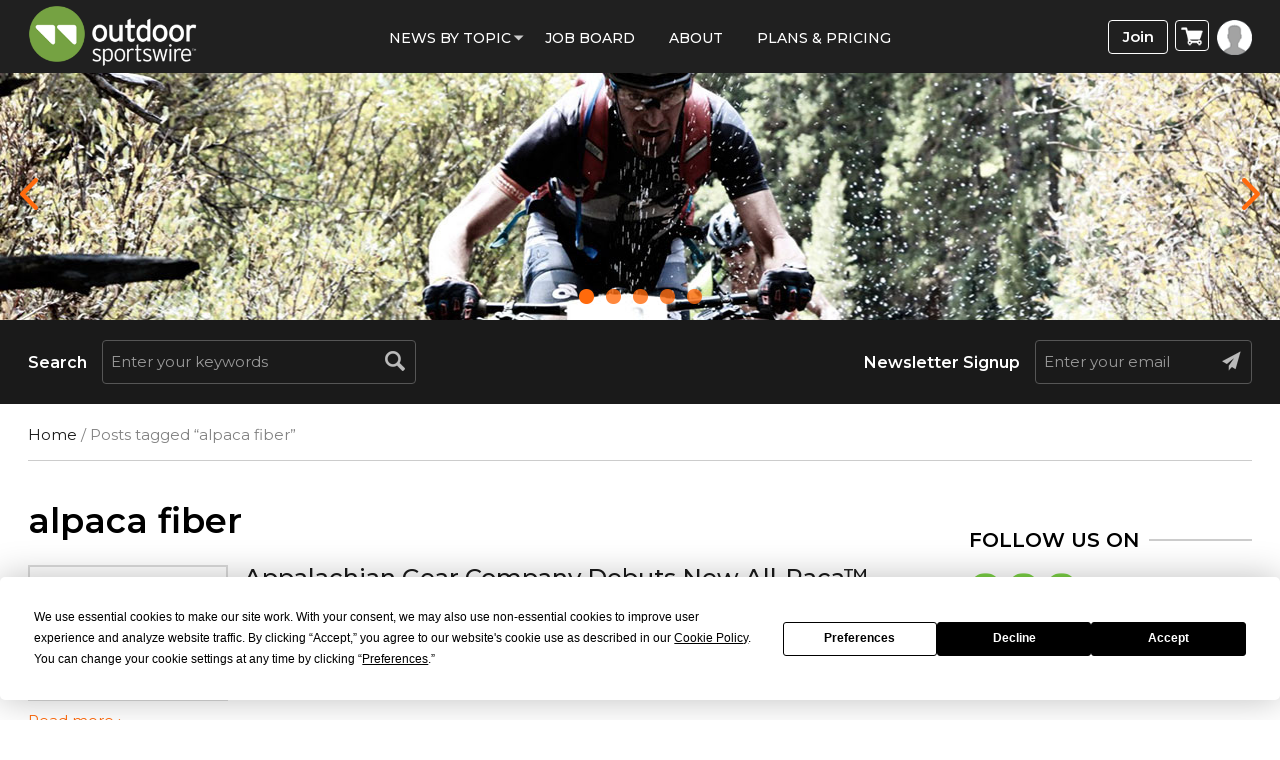

--- FILE ---
content_type: text/html; charset=UTF-8
request_url: https://www.outdoorsportswire.com/tag/alpaca-fiber/
body_size: 61521
content:
<!doctype html>
<html lang="en-US">
<head><meta http-equiv="Content-Type" content="text/html; charset=utf-8">
<meta name="viewport" content="width=device-width, initial-scale=1.0">
<title>alpaca fiber Archives - Outdoor Sportswire</title>
<link rel="icon" href="https://www.outdoorsportswire.com/wp-content/uploads/2022/08/osw_icon.png" type="image/x-icon">
<!-- Google Tag Manager -->

<!-- End Google Tag Manager -->
<meta name='robots' content='index, follow, max-image-preview:large, max-snippet:-1, max-video-preview:-1' />

	<!-- This site is optimized with the Yoast SEO plugin v25.9 - https://yoast.com/wordpress/plugins/seo/ -->
	<link rel="canonical" href="https://www.outdoorsportswire.com/tag/alpaca-fiber/" />
	<meta property="og:locale" content="en_US" />
	<meta property="og:type" content="article" />
	<meta property="og:title" content="alpaca fiber Archives - Outdoor Sportswire" />
	<meta property="og:url" content="https://www.outdoorsportswire.com/tag/alpaca-fiber/" />
	<meta property="og:site_name" content="Outdoor Sportswire" />
	<meta name="twitter:card" content="summary_large_image" />
	<script type="application/ld+json" class="yoast-schema-graph">{"@context":"https://schema.org","@graph":[{"@type":"CollectionPage","@id":"https://www.outdoorsportswire.com/tag/alpaca-fiber/","url":"https://www.outdoorsportswire.com/tag/alpaca-fiber/","name":"alpaca fiber Archives - Outdoor Sportswire","isPartOf":{"@id":"https://www.outdoorsportswire.com/#website"},"primaryImageOfPage":{"@id":"https://www.outdoorsportswire.com/tag/alpaca-fiber/#primaryimage"},"image":{"@id":"https://www.outdoorsportswire.com/tag/alpaca-fiber/#primaryimage"},"thumbnailUrl":"https://www.outdoorsportswire.com/wp-content/uploads/2020/01/All-Paca-Sleeping-Bag-Liner_resized.jpg","breadcrumb":{"@id":"https://www.outdoorsportswire.com/tag/alpaca-fiber/#breadcrumb"},"inLanguage":"en-US"},{"@type":"ImageObject","inLanguage":"en-US","@id":"https://www.outdoorsportswire.com/tag/alpaca-fiber/#primaryimage","url":"https://www.outdoorsportswire.com/wp-content/uploads/2020/01/All-Paca-Sleeping-Bag-Liner_resized.jpg","contentUrl":"https://www.outdoorsportswire.com/wp-content/uploads/2020/01/All-Paca-Sleeping-Bag-Liner_resized.jpg","width":1500,"height":1999},{"@type":"BreadcrumbList","@id":"https://www.outdoorsportswire.com/tag/alpaca-fiber/#breadcrumb","itemListElement":[{"@type":"ListItem","position":1,"name":"Home","item":"https://www.outdoorsportswire.com/"},{"@type":"ListItem","position":2,"name":"alpaca fiber"}]},{"@type":"WebSite","@id":"https://www.outdoorsportswire.com/#website","url":"https://www.outdoorsportswire.com/","name":"Outdoor Sportswire","description":"The most popular source for business news in the outdoor sports industry","publisher":{"@id":"https://www.outdoorsportswire.com/#organization"},"potentialAction":[{"@type":"SearchAction","target":{"@type":"EntryPoint","urlTemplate":"https://www.outdoorsportswire.com/?s={search_term_string}"},"query-input":{"@type":"PropertyValueSpecification","valueRequired":true,"valueName":"search_term_string"}}],"inLanguage":"en-US"},{"@type":"Organization","@id":"https://www.outdoorsportswire.com/#organization","name":"Outdoor Sportswire","url":"https://www.outdoorsportswire.com/","logo":{"@type":"ImageObject","inLanguage":"en-US","@id":"https://www.outdoorsportswire.com/#/schema/logo/image/","url":"https://www.outdoorsportswire.com/wp-content/uploads/2022/08/logo-1.png","contentUrl":"https://www.outdoorsportswire.com/wp-content/uploads/2022/08/logo-1.png","width":350,"height":104,"caption":"Outdoor Sportswire"},"image":{"@id":"https://www.outdoorsportswire.com/#/schema/logo/image/"}}]}</script>
	<!-- / Yoast SEO plugin. -->


<link rel='dns-prefetch' href='//www.googletagmanager.com' />
<link rel='dns-prefetch' href='//widgetlogic.org' />
<link rel='dns-prefetch' href='//code.jquery.com' />
<link rel='dns-prefetch' href='//fonts.googleapis.com' />
<link rel='preconnect' href='https://fonts.gstatic.com' crossorigin />
<link rel="alternate" type="application/rss+xml" title="Outdoor Sportswire &raquo; alpaca fiber Tag Feed" href="https://www.outdoorsportswire.com/tag/alpaca-fiber/feed/" />
<style type="text/css" media="all">@font-face{font-family:'Abel';font-display:block;font-style:normal;font-weight:400;font-display:swap;src:url(https://fonts.gstatic.com/s/abel/v18/MwQ5bhbm2POE2V9BPbh5uGM.woff2) format('woff2');unicode-range:U+0000-00FF,U+0131,U+0152-0153,U+02BB-02BC,U+02C6,U+02DA,U+02DC,U+0304,U+0308,U+0329,U+2000-206F,U+20AC,U+2122,U+2191,U+2193,U+2212,U+2215,U+FEFF,U+FFFD}</style>
<style id='wp-img-auto-sizes-contain-inline-css' type='text/css'>
img:is([sizes=auto i],[sizes^="auto," i]){contain-intrinsic-size:3000px 1500px}
/*# sourceURL=wp-img-auto-sizes-contain-inline-css */
</style>
<style id='classic-theme-styles-inline-css' type='text/css'>
/*! This file is auto-generated */
.wp-block-button__link{color:#fff;background-color:#32373c;border-radius:9999px;box-shadow:none;text-decoration:none;padding:calc(.667em + 2px) calc(1.333em + 2px);font-size:1.125em}.wp-block-file__button{background:#32373c;color:#fff;text-decoration:none}
/*# sourceURL=/wp-includes/css/classic-themes.min.css */
</style>
<style id='woocommerce-inline-inline-css' type='text/css'>
.woocommerce form .form-row .required { visibility: visible; }
/*# sourceURL=woocommerce-inline-inline-css */
</style>
<link rel='stylesheet' id='wpo_min-header-0-css' href='https://www.outdoorsportswire.com/wp-content/cache/wpo-minify/1764781210/assets/wpo-minify-header-27bf3a35.min.css' type='text/css' media='all' />
<link rel='stylesheet' id='wpo_min-header-1-css' href='https://www.outdoorsportswire.com/wp-content/cache/wpo-minify/1764781210/assets/wpo-minify-header-eec21414.min.css' type='text/css' media='only screen and (max-width: 768px)' />
<link rel='stylesheet' id='wpo_min-header-2-css' href='https://www.outdoorsportswire.com/wp-content/cache/wpo-minify/1764781210/assets/wpo-minify-header-d47f2be1.min.css' type='text/css' media='all' />
<link rel='stylesheet' id='jquery-ui-css' href='//code.jquery.com/ui/1.13.3/themes/smoothness/jquery-ui.min.css' type='text/css' media='all' />
<link rel='stylesheet' id='wpo_min-header-4-css' href='https://www.outdoorsportswire.com/wp-content/cache/wpo-minify/1764781210/assets/wpo-minify-header-ba595ad4.min.css' type='text/css' media='all' />
<script type="text/javascript" id="woocommerce-google-analytics-integration-gtag-js-after">
/* <![CDATA[ */
/* Google Analytics for WooCommerce (gtag.js) */
					window.dataLayer = window.dataLayer || [];
					function gtag(){dataLayer.push(arguments);}
					// Set up default consent state.
					for ( const mode of [{"analytics_storage":"denied","ad_storage":"denied","ad_user_data":"denied","ad_personalization":"denied","region":["AT","BE","BG","HR","CY","CZ","DK","EE","FI","FR","DE","GR","HU","IS","IE","IT","LV","LI","LT","LU","MT","NL","NO","PL","PT","RO","SK","SI","ES","SE","GB","CH"]}] || [] ) {
						gtag( "consent", "default", { "wait_for_update": 500, ...mode } );
					}
					gtag("js", new Date());
					gtag("set", "developer_id.dOGY3NW", true);
					gtag("config", "UA-66438756-1", {"track_404":true,"allow_google_signals":true,"logged_in":false,"linker":{"domains":[],"allow_incoming":false},"custom_map":{"dimension1":"logged_in"}});
//# sourceURL=woocommerce-google-analytics-integration-gtag-js-after
/* ]]> */
</script>
<script type="text/javascript" src="https://www.outdoorsportswire.com/wp-includes/js/jquery/jquery.min.js" id="jquery-core-js"></script>
<script type="text/javascript" src="https://www.outdoorsportswire.com/wp-content/cache/wpo-minify/1764781210/assets/wpo-minify-header-6f9b07c2.min.js" id="wpo_min-header-2-js"></script>
<script type="text/javascript" id="wpo_min-header-3-js-extra">
/* <![CDATA[ */
var wc_add_to_cart_params = {"ajax_url":"/wp-admin/admin-ajax.php","wc_ajax_url":"/?wc-ajax=%%endpoint%%","i18n_view_cart":"View cart","cart_url":"https://www.outdoorsportswire.com/cart/","is_cart":"","cart_redirect_after_add":"yes"};
var woocommerce_params = {"ajax_url":"/wp-admin/admin-ajax.php","wc_ajax_url":"/?wc-ajax=%%endpoint%%","i18n_password_show":"Show password","i18n_password_hide":"Hide password"};
//# sourceURL=wpo_min-header-3-js-extra
/* ]]> */
</script>
<script type="text/javascript" src="https://www.outdoorsportswire.com/wp-content/cache/wpo-minify/1764781210/assets/wpo-minify-header-b1c531ea.min.js" id="wpo_min-header-3-js" defer="defer" data-wp-strategy="defer"></script>
<script type="text/javascript" src="https://www.outdoorsportswire.com/wp-content/cache/wpo-minify/1764781210/assets/wpo-minify-header-7cbd083a.min.js" id="wpo_min-header-4-js"></script>
<script type="text/javascript" id="wpo_min-header-5-js-extra">
/* <![CDATA[ */
var wc_cart_fragments_params = {"ajax_url":"/wp-admin/admin-ajax.php","wc_ajax_url":"/?wc-ajax=%%endpoint%%","cart_hash_key":"wc_cart_hash_c3e98ff0e3e3df8b4f51a18e3c16353f","fragment_name":"wc_fragments_c3e98ff0e3e3df8b4f51a18e3c16353f","request_timeout":"5000"};
//# sourceURL=wpo_min-header-5-js-extra
/* ]]> */
</script>
<script type="text/javascript" src="https://www.outdoorsportswire.com/wp-content/cache/wpo-minify/1764781210/assets/wpo-minify-header-005f1949.min.js" id="wpo_min-header-5-js" defer="defer" data-wp-strategy="defer"></script>
<link rel="https://api.w.org/" href="https://www.outdoorsportswire.com/wp-json/" /><link rel="alternate" title="JSON" type="application/json" href="https://www.outdoorsportswire.com/wp-json/wp/v2/tags/6420" /><link rel="EditURI" type="application/rsd+xml" title="RSD" href="https://www.outdoorsportswire.com/xmlrpc.php?rsd" />
<meta name="generator" content="Redux 4.5.7" />
<!-- This site is using AdRotate v5.15.1 to display their advertisements - https://ajdg.solutions/ -->
<!-- AdRotate CSS -->
<style type="text/css" media="screen">
	.g { margin:0px; padding:0px; overflow:hidden; line-height:1; zoom:1; }
	.g img { height:auto; }
	.g-col { position:relative; float:left; }
	.g-col:first-child { margin-left: 0; }
	.g-col:last-child { margin-right: 0; }
	.g-1 { min-width:0px; max-width:300px; }
	.b-1 { margin:0px; }
	@media only screen and (max-width: 480px) {
		.g-col, .g-dyn, .g-single { width:100%; margin-left:0; margin-right:0; }
	}
</style>
<!-- /AdRotate CSS -->

<!--<script type="text/javascript"> window.$zopim||(function(d,s){var z=$zopim=function(c){ z._.push(c)},$=z.s= d.createElement(s),e=d.getElementsByTagName(s)[0];z.set=function(o){z.set. _.push(o)};z._=[];z.set._=[];$.async=!0;$.setAttribute('charset','utf-8'); $.src='https://v2.zopim.com/?u8PMevG9oY2Fwnbojjat6T04wDQ5bwoM';z.t=+new Date;$. type='text/javascript';e.parentNode.insertBefore($,e)})(document,'script'); </script>--> <!--End of Zendesk Chat Script-->
<script type="text/javascript">(function(d, s, id) { var js, tjs = d.getElementsByTagName(s)[0]; if (d.getElementById(id)) return; js = d.createElement(s); js.id = id; js.src = "https://app.termly.io/embed-policy.min.js"; tjs.parentNode.insertBefore(js, tjs); }(document, 'script', 'termly-jssdk'));</script>
<script>
  (function () {
    var s = document.createElement('script');
    s.type = 'text/javascript';
    s.async = true;
    s.src = 'https://app.termly.io/embed.min.js';
    s.id = '2977172e-a38c-4b39-8412-3a1ab8fbdf33';
    s.setAttribute("data-name", "termly-embed-banner");
    var x = document.getElementsByTagName('script')[0];
    x.parentNode.insertBefore(s, x);
  })();
</script>
<script type="application/ld+json">
{
  "@context": "https://schema.org",
  "@type": "NewsMediaOrganization",
  "name": "Outdoor Sportswire",
  "url": "https://www.outdoorsportswire.com/",
  "logo": "https://www.outdoorsportswire.com/wp-content/uploads/2020/09/logo.png",
  "contactPoint": {
    "@type": "ContactPoint",
    "telephone": "+18588764705",
    "contactType": "Customer Service"
  },
  "sameAs": [
    "https://www.facebook.com/outdoorsportswire/",
    "https://twitter.com/outdrsportswire",
    "https://www.instagram.com/outdoor_sportswire/",
    "https://www.linkedin.com/company/endurance-sportswire"
  ]
}
</script>
<script type="application/ld+json">
{
  "@context": "https://schema.org",
  "@type": "LocalBusiness",
  "name": "Outdoor Sportswire",
  "image": "https://www.outdoorsportswire.com/wp-content/uploads/2020/09/logo.png",
  "@id": "https://www.outdoorsportswire.com/",
  "url": "https://www.outdoorsportswire.com/",
  "telephone": "+18588764705",
  "priceRange": "$",
  "address": {
    "@type": "PostalAddress",
    "streetAddress": "4010 Sorrento Valley Blvd, Suite 400",
    "addressLocality": "San Diego",
    "addressRegion": "CA",
    "postalCode": "92121",
    "addressCountry": "US"
  },
  "geo": {
    "@type": "GeoCoordinates",
    "latitude": 32.9037139,
    "longitude": -117.219475
  },
  "openingHoursSpecification": {
    "@type": "OpeningHoursSpecification",
    "dayOfWeek": [
      "Monday",
      "Tuesday",
      "Wednesday",
      "Thursday",
      "Friday",
      "Saturday",
      "Sunday"
    ],
    "opens": "00:00",
    "closes": "23:59"
  } 
}
</script>
<script type="application/ld+json">
{
  "@context": "https://schema.org/",
  "@type": "WebSite",
  "name": "Outdoor Sportswire",
  "url": "https://www.outdoorsportswire.com/",
  "potentialAction": {
    "@type": "SearchAction",
    "target": "https://www.outdoorsportswire.com/?s={search_term_string}",
    "query-input": "required name=search_term_string"
  }
}
</script>


<meta name="facebook-domain-verification" content="llakzmuggmvmskjaozkq3juzbbmc7r" />
<!-- Google tag (gtag.js) -->
<script async src="https://www.googletagmanager.com/gtag/js?id=G-4FHF2PWZMS"></script>
<script>
  window.dataLayer = window.dataLayer || [];
  function gtag(){dataLayer.push(arguments);}
  gtag('js', new Date());

  gtag('config', 'G-4FHF2PWZMS');
</script>
<script async src="https://pagead2.googlesyndication.com/pagead/js/adsbygoogle.js?client=ca-pub-7353869387803125"
     crossorigin="anonymous"></script><!-- We need this for debugging -->
<!-- Macrospec 1.0 -->
<!-- ESW-Child (Macrospec) 1.0 -->
	<noscript><style>.woocommerce-product-gallery{ opacity: 1 !important; }</style></noscript>
	<script type="text/javascript" src="https://cdn.brevo.com/js/sdk-loader.js" async></script><script type="text/javascript">
            window.Brevo = window.Brevo || [];
            window.Brevo.push(["init", {
                client_key: "9sy8zglcbjnqurjaaxxp7nbb",
                email_id: "",
                push: {
                    customDomain: "https://www.outdoorsportswire.com\/wp-content\/plugins\/woocommerce-sendinblue-newsletter-subscription\/"
                }
            }]);
        </script><link rel="icon" href="https://www.outdoorsportswire.com/wp-content/uploads/2022/08/cropped-osw_icon-32x32.png" sizes="32x32" />
<link rel="icon" href="https://www.outdoorsportswire.com/wp-content/uploads/2022/08/cropped-osw_icon-192x192.png" sizes="192x192" />
<link rel="apple-touch-icon" href="https://www.outdoorsportswire.com/wp-content/uploads/2022/08/cropped-osw_icon-180x180.png" />
<meta name="msapplication-TileImage" content="https://www.outdoorsportswire.com/wp-content/uploads/2022/08/cropped-osw_icon-270x270.png" />

<!-- BEGIN ExactMetrics v5.3.7 Universal Analytics - https://exactmetrics.com/ -->
<script>
(function(i,s,o,g,r,a,m){i['GoogleAnalyticsObject']=r;i[r]=i[r]||function(){
	(i[r].q=i[r].q||[]).push(arguments)},i[r].l=1*new Date();a=s.createElement(o),
	m=s.getElementsByTagName(o)[0];a.async=1;a.src=g;m.parentNode.insertBefore(a,m)
})(window,document,'script','https://www.google-analytics.com/analytics.js','ga');
  ga('create', 'UA-66438756-1', 'auto');
  ga('send', 'pageview');
</script>
<!-- END ExactMetrics Universal Analytics -->
		<style type="text/css" id="wp-custom-css">
			.page-id-151879 span.subscription-details {
    display: none !important;
}
a.profile-menu.login-btn {
    background: #fff;
}
.wcs-switch-link {
    display: none !important;
}
#wc-authorize-net-cim-credit-card-expiry_field{
	position:relative
}
#wc-authorize-net-cim-credit-card-expiry_field .js-sv-wc-payment-gateway-credit-card-form-csc {
	position: absolute;
	left: 114%;
	top: 39px;
	width: 98%;
}
/*
 *
 */
.planContainer .button a{
	 margin: 0 0 1.8em !important;
}
.page-id-151879 .righticon {
    display: none;
}
.page-id-151879 section.full-bannerSlider {
    display: none;
}
.page-id-151879 section#searchBar {
    display: none;
}
/***/
.flex-wrap {
	flex-flow: wrap;
}
.errorinner {
    padding: 0px 65px;
    text-align: center;
}
.error h2 {
    color: #A2A2A2;
    font-weight: bold;
    padding-bottom: 20px;
    margin:0;
}
.errorinner h2 span {
    display: block;
    font-size: 74px;
    font-weight: 900;
    line-height: 75px;
    padding: 0 0 20px;
    color: #202020;
}
.errorinner .btn-primary {
    border-radius: 6px;
    border: none;
    padding: 10px 35px;
    font-size: 18px;
    font-weight: 700;
    display: inline-block;
    vertical-align: top;
    background-color: #75a242;
    box-shadow: 0 0 9px #c4c4c4;
    color: #fff;
}
.errorinner a.btn-primary:hover {
    background-color: #98cd5c;
}
@media only screen and (max-width: 767px) {
.simple-sitemap-wrap > ul, .wsp-pages-list{column-count: 1;}
 }
/********/
p.address_ {
    font-size: 20px !important;
    padding-bottom: 30px;
}
p.copyright a {
    color: #fff;
}
.wsp-pages-title{
	display:none;
}
.grecaptcha-badge {
    width: 70px !important;
    overflow: hidden !important;
    transition: all 0.3s ease !important;
    right: 12px !important;
	bottom: 40px !important;
}
.wp-pagenavi a, .wp-pagenavi span {
display: inline-block;
}
.alignleft {
    float: left;
    margin: 0.5em 1em 0.5em 0;
}
		</style>
		<style id="redux_demo-dynamic-css" title="dynamic-css" class="redux-options-output">.site-header{border-top:3px solid #1e73be;border-bottom:3px solid #1e73be;border-left:3px solid #1e73be;border-right:3px solid #1e73be;}.site-header{border-top:3px solid #1e73be;border-bottom:3px solid #1e73be;border-left:3px solid #1e73be;border-right:3px solid #1e73be;}.site-header{margin-top:1px;margin-right:1px;margin-bottom:1px;margin-left:1px;}.site-title{color:#000000;}h2.site-description, .entry-title{font-family:Abel;line-height:40px;font-weight:normal;font-style:700;color:#333;font-size:33px;}</style><!-- WooCommerce Colors -->
<style type="text/css">
p.demo_store{background-color:#3b583b;color:#c8cac8;}.woocommerce small.note{color:#777;}.woocommerce .woocommerce-breadcrumb{color:#777;}.woocommerce .woocommerce-breadcrumb a{color:#777;}.woocommerce div.product span.price,.woocommerce div.product p.price{color:#a5c45b;}.woocommerce div.product .stock{color:#a5c45b;}.woocommerce span.onsale{background-color:#a5c45b;color:#000;}.woocommerce ul.products li.product .price{color:#a5c45b;}.woocommerce ul.products li.product .price .from{color:rgba(144, 144, 144, 0.5);}.woocommerce nav.woocommerce-pagination ul{border:1px solid #d3ced3;}.woocommerce nav.woocommerce-pagination ul li{border-right:1px solid #d3ced3;}.woocommerce nav.woocommerce-pagination ul li span.current,.woocommerce nav.woocommerce-pagination ul li a:hover,.woocommerce nav.woocommerce-pagination ul li a:focus{background:#ebe9eb;color:#8a7e8a;}.woocommerce a.button,.woocommerce button.button,.woocommerce input.button,.woocommerce #respond input#submit{color:#515151;background-color:#ebe9eb;}.woocommerce a.button:hover,.woocommerce button.button:hover,.woocommerce input.button:hover,.woocommerce #respond input#submit:hover{background-color:#dad8da;color:#515151;}.woocommerce a.button.alt,.woocommerce button.button.alt,.woocommerce input.button.alt,.woocommerce #respond input#submit.alt{background-color:#3b583b;color:#c8cac8;}.woocommerce a.button.alt:hover,.woocommerce button.button.alt:hover,.woocommerce input.button.alt:hover,.woocommerce #respond input#submit.alt:hover{background-color:#2a472a;color:#c8cac8;}.woocommerce a.button.alt.disabled,.woocommerce button.button.alt.disabled,.woocommerce input.button.alt.disabled,.woocommerce #respond input#submit.alt.disabled,.woocommerce a.button.alt:disabled,.woocommerce button.button.alt:disabled,.woocommerce input.button.alt:disabled,.woocommerce #respond input#submit.alt:disabled,.woocommerce a.button.alt:disabled[disabled],.woocommerce button.button.alt:disabled[disabled],.woocommerce input.button.alt:disabled[disabled],.woocommerce #respond input#submit.alt:disabled[disabled],.woocommerce a.button.alt.disabled:hover,.woocommerce button.button.alt.disabled:hover,.woocommerce input.button.alt.disabled:hover,.woocommerce #respond input#submit.alt.disabled:hover,.woocommerce a.button.alt:disabled:hover,.woocommerce button.button.alt:disabled:hover,.woocommerce input.button.alt:disabled:hover,.woocommerce #respond input#submit.alt:disabled:hover,.woocommerce a.button.alt:disabled[disabled]:hover,.woocommerce button.button.alt:disabled[disabled]:hover,.woocommerce input.button.alt:disabled[disabled]:hover,.woocommerce #respond input#submit.alt:disabled[disabled]:hover{background-color:#3b583b;color:#c8cac8;}.woocommerce a.button:disabled:hover,.woocommerce button.button:disabled:hover,.woocommerce input.button:disabled:hover,.woocommerce #respond input#submit:disabled:hover,.woocommerce a.button.disabled:hover,.woocommerce button.button.disabled:hover,.woocommerce input.button.disabled:hover,.woocommerce #respond input#submit.disabled:hover,.woocommerce a.button:disabled[disabled]:hover,.woocommerce button.button:disabled[disabled]:hover,.woocommerce input.button:disabled[disabled]:hover,.woocommerce #respond input#submit:disabled[disabled]:hover{background-color:#ebe9eb;}.woocommerce #reviews h2 small{color:#777;}.woocommerce #reviews h2 small a{color:#777;}.woocommerce #reviews #comments ol.commentlist li .meta{color:#777;}.woocommerce #reviews #comments ol.commentlist li img.avatar{background:#ebe9eb;border:1px solid #e4e1e4;}.woocommerce #reviews #comments ol.commentlist li .comment-text{border:1px solid #e4e1e4;}.woocommerce #reviews #comments ol.commentlist #respond{border:1px solid #e4e1e4;}.woocommerce .star-rating:before{color:#d3ced3;}.woocommerce.widget_shopping_cart .total,.woocommerce .widget_shopping_cart .total{border-top:3px double #ebe9eb;}.woocommerce form.login,.woocommerce form.checkout_coupon,.woocommerce form.register{border:1px solid #d3ced3;}.woocommerce .order_details li{border-right:1px dashed #d3ced3;}.woocommerce .widget_price_filter .ui-slider .ui-slider-handle{background-color:#3b583b;}.woocommerce .widget_price_filter .ui-slider .ui-slider-range{background-color:#3b583b;}.woocommerce .widget_price_filter .price_slider_wrapper .ui-widget-content{background-color:#001400;}.woocommerce-cart table.cart td.actions .coupon .input-text{border:1px solid #d3ced3;}.woocommerce-cart .cart-collaterals .cart_totals p small{color:#777;}.woocommerce-cart .cart-collaterals .cart_totals table small{color:#777;}.woocommerce-cart .cart-collaterals .cart_totals .discount td{color:#a5c45b;}.woocommerce-cart .cart-collaterals .cart_totals tr td,.woocommerce-cart .cart-collaterals .cart_totals tr th{border-top:1px solid #ebe9eb;}.woocommerce-checkout .checkout .create-account small{color:#777;}.woocommerce-checkout #payment{background:#ebe9eb;}.woocommerce-checkout #payment ul.payment_methods{border-bottom:1px solid #d3ced3;}.woocommerce-checkout #payment div.payment_box{background-color:#dfdcdf;color:#515151;}.woocommerce-checkout #payment div.payment_box input.input-text,.woocommerce-checkout #payment div.payment_box textarea{border-color:#c7c1c7;border-top-color:#bab4ba;}.woocommerce-checkout #payment div.payment_box ::-webkit-input-placeholder{color:#bab4ba;}.woocommerce-checkout #payment div.payment_box :-moz-placeholder{color:#bab4ba;}.woocommerce-checkout #payment div.payment_box :-ms-input-placeholder{color:#bab4ba;}.woocommerce-checkout #payment div.payment_box span.help{color:#777;}.woocommerce-checkout #payment div.payment_box:after{content:"";display:block;border:8px solid #dfdcdf;border-right-color:transparent;border-left-color:transparent;border-top-color:transparent;position:absolute;top:-3px;left:0;margin:-1em 0 0 2em;}
</style>
<!--/WooCommerce Colors-->
<style id='global-styles-inline-css' type='text/css'>
:root{--wp--preset--aspect-ratio--square: 1;--wp--preset--aspect-ratio--4-3: 4/3;--wp--preset--aspect-ratio--3-4: 3/4;--wp--preset--aspect-ratio--3-2: 3/2;--wp--preset--aspect-ratio--2-3: 2/3;--wp--preset--aspect-ratio--16-9: 16/9;--wp--preset--aspect-ratio--9-16: 9/16;--wp--preset--color--black: #000000;--wp--preset--color--cyan-bluish-gray: #abb8c3;--wp--preset--color--white: #ffffff;--wp--preset--color--pale-pink: #f78da7;--wp--preset--color--vivid-red: #cf2e2e;--wp--preset--color--luminous-vivid-orange: #ff6900;--wp--preset--color--luminous-vivid-amber: #fcb900;--wp--preset--color--light-green-cyan: #7bdcb5;--wp--preset--color--vivid-green-cyan: #00d084;--wp--preset--color--pale-cyan-blue: #8ed1fc;--wp--preset--color--vivid-cyan-blue: #0693e3;--wp--preset--color--vivid-purple: #9b51e0;--wp--preset--gradient--vivid-cyan-blue-to-vivid-purple: linear-gradient(135deg,rgb(6,147,227) 0%,rgb(155,81,224) 100%);--wp--preset--gradient--light-green-cyan-to-vivid-green-cyan: linear-gradient(135deg,rgb(122,220,180) 0%,rgb(0,208,130) 100%);--wp--preset--gradient--luminous-vivid-amber-to-luminous-vivid-orange: linear-gradient(135deg,rgb(252,185,0) 0%,rgb(255,105,0) 100%);--wp--preset--gradient--luminous-vivid-orange-to-vivid-red: linear-gradient(135deg,rgb(255,105,0) 0%,rgb(207,46,46) 100%);--wp--preset--gradient--very-light-gray-to-cyan-bluish-gray: linear-gradient(135deg,rgb(238,238,238) 0%,rgb(169,184,195) 100%);--wp--preset--gradient--cool-to-warm-spectrum: linear-gradient(135deg,rgb(74,234,220) 0%,rgb(151,120,209) 20%,rgb(207,42,186) 40%,rgb(238,44,130) 60%,rgb(251,105,98) 80%,rgb(254,248,76) 100%);--wp--preset--gradient--blush-light-purple: linear-gradient(135deg,rgb(255,206,236) 0%,rgb(152,150,240) 100%);--wp--preset--gradient--blush-bordeaux: linear-gradient(135deg,rgb(254,205,165) 0%,rgb(254,45,45) 50%,rgb(107,0,62) 100%);--wp--preset--gradient--luminous-dusk: linear-gradient(135deg,rgb(255,203,112) 0%,rgb(199,81,192) 50%,rgb(65,88,208) 100%);--wp--preset--gradient--pale-ocean: linear-gradient(135deg,rgb(255,245,203) 0%,rgb(182,227,212) 50%,rgb(51,167,181) 100%);--wp--preset--gradient--electric-grass: linear-gradient(135deg,rgb(202,248,128) 0%,rgb(113,206,126) 100%);--wp--preset--gradient--midnight: linear-gradient(135deg,rgb(2,3,129) 0%,rgb(40,116,252) 100%);--wp--preset--font-size--small: 13px;--wp--preset--font-size--medium: 20px;--wp--preset--font-size--large: 36px;--wp--preset--font-size--x-large: 42px;--wp--preset--spacing--20: 0.44rem;--wp--preset--spacing--30: 0.67rem;--wp--preset--spacing--40: 1rem;--wp--preset--spacing--50: 1.5rem;--wp--preset--spacing--60: 2.25rem;--wp--preset--spacing--70: 3.38rem;--wp--preset--spacing--80: 5.06rem;--wp--preset--shadow--natural: 6px 6px 9px rgba(0, 0, 0, 0.2);--wp--preset--shadow--deep: 12px 12px 50px rgba(0, 0, 0, 0.4);--wp--preset--shadow--sharp: 6px 6px 0px rgba(0, 0, 0, 0.2);--wp--preset--shadow--outlined: 6px 6px 0px -3px rgb(255, 255, 255), 6px 6px rgb(0, 0, 0);--wp--preset--shadow--crisp: 6px 6px 0px rgb(0, 0, 0);}:where(.is-layout-flex){gap: 0.5em;}:where(.is-layout-grid){gap: 0.5em;}body .is-layout-flex{display: flex;}.is-layout-flex{flex-wrap: wrap;align-items: center;}.is-layout-flex > :is(*, div){margin: 0;}body .is-layout-grid{display: grid;}.is-layout-grid > :is(*, div){margin: 0;}:where(.wp-block-columns.is-layout-flex){gap: 2em;}:where(.wp-block-columns.is-layout-grid){gap: 2em;}:where(.wp-block-post-template.is-layout-flex){gap: 1.25em;}:where(.wp-block-post-template.is-layout-grid){gap: 1.25em;}.has-black-color{color: var(--wp--preset--color--black) !important;}.has-cyan-bluish-gray-color{color: var(--wp--preset--color--cyan-bluish-gray) !important;}.has-white-color{color: var(--wp--preset--color--white) !important;}.has-pale-pink-color{color: var(--wp--preset--color--pale-pink) !important;}.has-vivid-red-color{color: var(--wp--preset--color--vivid-red) !important;}.has-luminous-vivid-orange-color{color: var(--wp--preset--color--luminous-vivid-orange) !important;}.has-luminous-vivid-amber-color{color: var(--wp--preset--color--luminous-vivid-amber) !important;}.has-light-green-cyan-color{color: var(--wp--preset--color--light-green-cyan) !important;}.has-vivid-green-cyan-color{color: var(--wp--preset--color--vivid-green-cyan) !important;}.has-pale-cyan-blue-color{color: var(--wp--preset--color--pale-cyan-blue) !important;}.has-vivid-cyan-blue-color{color: var(--wp--preset--color--vivid-cyan-blue) !important;}.has-vivid-purple-color{color: var(--wp--preset--color--vivid-purple) !important;}.has-black-background-color{background-color: var(--wp--preset--color--black) !important;}.has-cyan-bluish-gray-background-color{background-color: var(--wp--preset--color--cyan-bluish-gray) !important;}.has-white-background-color{background-color: var(--wp--preset--color--white) !important;}.has-pale-pink-background-color{background-color: var(--wp--preset--color--pale-pink) !important;}.has-vivid-red-background-color{background-color: var(--wp--preset--color--vivid-red) !important;}.has-luminous-vivid-orange-background-color{background-color: var(--wp--preset--color--luminous-vivid-orange) !important;}.has-luminous-vivid-amber-background-color{background-color: var(--wp--preset--color--luminous-vivid-amber) !important;}.has-light-green-cyan-background-color{background-color: var(--wp--preset--color--light-green-cyan) !important;}.has-vivid-green-cyan-background-color{background-color: var(--wp--preset--color--vivid-green-cyan) !important;}.has-pale-cyan-blue-background-color{background-color: var(--wp--preset--color--pale-cyan-blue) !important;}.has-vivid-cyan-blue-background-color{background-color: var(--wp--preset--color--vivid-cyan-blue) !important;}.has-vivid-purple-background-color{background-color: var(--wp--preset--color--vivid-purple) !important;}.has-black-border-color{border-color: var(--wp--preset--color--black) !important;}.has-cyan-bluish-gray-border-color{border-color: var(--wp--preset--color--cyan-bluish-gray) !important;}.has-white-border-color{border-color: var(--wp--preset--color--white) !important;}.has-pale-pink-border-color{border-color: var(--wp--preset--color--pale-pink) !important;}.has-vivid-red-border-color{border-color: var(--wp--preset--color--vivid-red) !important;}.has-luminous-vivid-orange-border-color{border-color: var(--wp--preset--color--luminous-vivid-orange) !important;}.has-luminous-vivid-amber-border-color{border-color: var(--wp--preset--color--luminous-vivid-amber) !important;}.has-light-green-cyan-border-color{border-color: var(--wp--preset--color--light-green-cyan) !important;}.has-vivid-green-cyan-border-color{border-color: var(--wp--preset--color--vivid-green-cyan) !important;}.has-pale-cyan-blue-border-color{border-color: var(--wp--preset--color--pale-cyan-blue) !important;}.has-vivid-cyan-blue-border-color{border-color: var(--wp--preset--color--vivid-cyan-blue) !important;}.has-vivid-purple-border-color{border-color: var(--wp--preset--color--vivid-purple) !important;}.has-vivid-cyan-blue-to-vivid-purple-gradient-background{background: var(--wp--preset--gradient--vivid-cyan-blue-to-vivid-purple) !important;}.has-light-green-cyan-to-vivid-green-cyan-gradient-background{background: var(--wp--preset--gradient--light-green-cyan-to-vivid-green-cyan) !important;}.has-luminous-vivid-amber-to-luminous-vivid-orange-gradient-background{background: var(--wp--preset--gradient--luminous-vivid-amber-to-luminous-vivid-orange) !important;}.has-luminous-vivid-orange-to-vivid-red-gradient-background{background: var(--wp--preset--gradient--luminous-vivid-orange-to-vivid-red) !important;}.has-very-light-gray-to-cyan-bluish-gray-gradient-background{background: var(--wp--preset--gradient--very-light-gray-to-cyan-bluish-gray) !important;}.has-cool-to-warm-spectrum-gradient-background{background: var(--wp--preset--gradient--cool-to-warm-spectrum) !important;}.has-blush-light-purple-gradient-background{background: var(--wp--preset--gradient--blush-light-purple) !important;}.has-blush-bordeaux-gradient-background{background: var(--wp--preset--gradient--blush-bordeaux) !important;}.has-luminous-dusk-gradient-background{background: var(--wp--preset--gradient--luminous-dusk) !important;}.has-pale-ocean-gradient-background{background: var(--wp--preset--gradient--pale-ocean) !important;}.has-electric-grass-gradient-background{background: var(--wp--preset--gradient--electric-grass) !important;}.has-midnight-gradient-background{background: var(--wp--preset--gradient--midnight) !important;}.has-small-font-size{font-size: var(--wp--preset--font-size--small) !important;}.has-medium-font-size{font-size: var(--wp--preset--font-size--medium) !important;}.has-large-font-size{font-size: var(--wp--preset--font-size--large) !important;}.has-x-large-font-size{font-size: var(--wp--preset--font-size--x-large) !important;}
/*# sourceURL=global-styles-inline-css */
</style>
<link rel='stylesheet' id='wpo_min-footer-0-css' href='https://www.outdoorsportswire.com/wp-content/cache/wpo-minify/1764781210/assets/wpo-minify-footer-179c1091.min.css' type='text/css' media='all' />
</head>
<body class="archive tag tag-alpaca-fiber tag-6420 wp-theme-macrospec wp-child-theme-macrospec-esw-child theme-macrospec woocommerce-no-js metaslider-plugin  woocommerce esw-child-macrospec">

<div class="main-wrap">

  <header id="mainHeader">
    <div class="container">
      <div class="row">
        <div class="col-md-2 col-sm-5 col-xs-5"><a href="/" class="logo"><img src="https://www.outdoorsportswire.com/wp-content/uploads/2022/08/logo-1.png"></a></div>
        <div class="col-md-8 col-sm-7 col-xs-7">
          <nav class="navbar navbar-default">
              <div class="navbar-header">
                <button type="button" class="navbar-toggle collapsed" data-toggle="collapse" onclick="openNav()">
                  <span class="sr-only">Toggle navigation</span>
                  <span class="icon-bar"></span>
                  <span class="icon-bar"></span>
                  <span class="icon-bar"></span>
                </button>
             </div>
             
             

              <div class="collapse navbar-collapse hidden-sm" id="bs-example-navbar-collapse-1">
               <ul id="menu-main-menu" class="nav navbar-nav"><li id="menu-item-26675" class="menu-item menu-item-type-custom menu-item-object-custom menu-item-has-children menu-item-26675"><a>News by Topic</a>
<ul class="dropdown-menu menu-odd  menu-depth-1">
	<li id="menu-item-26676" class="menu-item menu-item-type-custom menu-item-object-custom menu-item-26676"><a href="/">All Topics</a></li>
	<li id="menu-item-26711" class="menu-item menu-item-type-taxonomy menu-item-object-category menu-item-26711"><a href="https://www.outdoorsportswire.com/sports-topics/awards/">Awards</a></li>
	<li id="menu-item-26712" class="menu-item menu-item-type-taxonomy menu-item-object-category menu-item-26712"><a href="https://www.outdoorsportswire.com/sports-topics/business/">Business</a></li>
	<li id="menu-item-26713" class="menu-item menu-item-type-taxonomy menu-item-object-category menu-item-26713"><a href="https://www.outdoorsportswire.com/sports-topics/events/">Events</a></li>
	<li id="menu-item-151906" class="menu-item menu-item-type-taxonomy menu-item-object-category menu-item-151906"><a href="https://www.outdoorsportswire.com/sports-topics/gear/">PRODUCTS</a></li>
	<li id="menu-item-26715" class="menu-item menu-item-type-taxonomy menu-item-object-category menu-item-26715"><a href="https://www.outdoorsportswire.com/sports-topics/sponsorships/">Sponsorships</a></li>
	<li id="menu-item-26716" class="menu-item menu-item-type-taxonomy menu-item-object-category menu-item-26716"><a href="https://www.outdoorsportswire.com/sports-topics/studies/">Studies</a></li>
	<li id="menu-item-26717" class="menu-item menu-item-type-taxonomy menu-item-object-category menu-item-26717"><a href="https://www.outdoorsportswire.com/sports-topics/tradeshows/">Tradeshows</a></li>
	<li id="menu-item-154954" class="menu-item menu-item-type-taxonomy menu-item-object-category menu-item-154954"><a href="https://www.outdoorsportswire.com/sports-topics/camping/">Camping</a></li>
</ul>
</li>
<li id="menu-item-6236" class="menu-item menu-item-type-post_type menu-item-object-page menu-item-6236"><a href="https://www.outdoorsportswire.com/job-board/">Job Board</a></li>
<li id="menu-item-151877" class="menu-item menu-item-type-post_type menu-item-object-page menu-item-151877"><a href="https://www.outdoorsportswire.com/about/">About</a></li>
<li id="menu-item-151881" class="menu-item menu-item-type-post_type menu-item-object-page menu-item-151881"><a href="https://www.outdoorsportswire.com/plans-and-pricing/">Plans &#038; Pricing</a></li>
</ul>                
              </div>
          </nav>
        </div>
        
        <div class="col-md-2 col-sm-3 righticon">
        <div class="btn-wrap">
        
                      <a href="https://www.outdoorsportswire.com/products/" class="join-btn">Join</a>
                     
                <a class="cart-menu">
                <img src="https://www.outdoorsportswire.com/wp-content/themes/macrospec-esw-child/assets/images/cart-icon.png">
    </a>
    <ul class="dropdown-menu mini-cart">
       <li role="presentation"><div class="widget_shopping_cart_content">

	<p class="woocommerce-mini-cart__empty-message">No products in the cart.</p>


</div></li>
     </ul>
                  
                           <a href="#" class="login-btn" data-toggle="modal" data-target="#loginModal"><img src="https://www.outdoorsportswire.com/wp-content/themes/macrospec-esw-child/assets/images/profile-icon.png"></a>
                          
          </div>
        </div>
      </div>
    </div>
  </header>
 
  <!------------- Mobile Nav --------------------->
    <div id="mySidenav" class="sidenav">
      <a href="javascript:void(0)" class="closebtn" onclick="closeNav()">&times;</a>
      <ul id="menu-main-menu-1" class="nav navbar-nav"><li class="menu-item menu-item-type-custom menu-item-object-custom menu-item-has-children menu-item-26675"><a>News by Topic</a>
<ul class="dropdown-menu menu-odd  menu-depth-1">
	<li class="menu-item menu-item-type-custom menu-item-object-custom menu-item-26676"><a href="/">All Topics</a></li>
	<li class="menu-item menu-item-type-taxonomy menu-item-object-category menu-item-26711"><a href="https://www.outdoorsportswire.com/sports-topics/awards/">Awards</a></li>
	<li class="menu-item menu-item-type-taxonomy menu-item-object-category menu-item-26712"><a href="https://www.outdoorsportswire.com/sports-topics/business/">Business</a></li>
	<li class="menu-item menu-item-type-taxonomy menu-item-object-category menu-item-26713"><a href="https://www.outdoorsportswire.com/sports-topics/events/">Events</a></li>
	<li class="menu-item menu-item-type-taxonomy menu-item-object-category menu-item-151906"><a href="https://www.outdoorsportswire.com/sports-topics/gear/">PRODUCTS</a></li>
	<li class="menu-item menu-item-type-taxonomy menu-item-object-category menu-item-26715"><a href="https://www.outdoorsportswire.com/sports-topics/sponsorships/">Sponsorships</a></li>
	<li class="menu-item menu-item-type-taxonomy menu-item-object-category menu-item-26716"><a href="https://www.outdoorsportswire.com/sports-topics/studies/">Studies</a></li>
	<li class="menu-item menu-item-type-taxonomy menu-item-object-category menu-item-26717"><a href="https://www.outdoorsportswire.com/sports-topics/tradeshows/">Tradeshows</a></li>
	<li class="menu-item menu-item-type-taxonomy menu-item-object-category menu-item-154954"><a href="https://www.outdoorsportswire.com/sports-topics/camping/">Camping</a></li>
</ul>
</li>
<li class="menu-item menu-item-type-post_type menu-item-object-page menu-item-6236"><a href="https://www.outdoorsportswire.com/job-board/">Job Board</a></li>
<li class="menu-item menu-item-type-post_type menu-item-object-page menu-item-151877"><a href="https://www.outdoorsportswire.com/about/">About</a></li>
<li class="menu-item menu-item-type-post_type menu-item-object-page menu-item-151881"><a href="https://www.outdoorsportswire.com/plans-and-pricing/">Plans &#038; Pricing</a></li>
</ul>      
    </div>
  <!------------- Mobile Nav --------------------->
  
  
  <section class="full-bannerSlider">
     <div class="owl-carousel" id="owl-demo1">
                <div class="item"><a alt="https://www.outdoorsportswire.com/wp-content/uploads/2022/08/OSW_Banner_6-min-1.jpg" href="" ><img src="https://www.outdoorsportswire.com/wp-content/uploads/2022/08/OSW_Banner_6-min-1.jpg">
      
             </a>
        </div>
                <div class="item"><a alt="https://www.outdoorsportswire.com/wp-content/uploads/2022/08/OSW_Banner_4-min-1.jpg" href="" ><img src="https://www.outdoorsportswire.com/wp-content/uploads/2022/08/OSW_Banner_4-min-1.jpg">
      
             </a>
        </div>
                <div class="item"><a alt="https://www.outdoorsportswire.com/wp-content/uploads/2022/08/OSW_Banner_3-min-1.jpg" href="" ><img src="https://www.outdoorsportswire.com/wp-content/uploads/2022/08/OSW_Banner_3-min-1.jpg">
      
             </a>
        </div>
                <div class="item"><a alt="https://www.outdoorsportswire.com/wp-content/uploads/2022/08/OSW_Banner_2-min-1.jpg" href="" ><img src="https://www.outdoorsportswire.com/wp-content/uploads/2022/08/OSW_Banner_2-min-1.jpg">
      
             </a>
        </div>
                <div class="item"><a alt="https://www.outdoorsportswire.com/wp-content/uploads/2022/08/OSW_Banner_1-min-2.jpg" href="" ><img src="https://www.outdoorsportswire.com/wp-content/uploads/2022/08/OSW_Banner_1-min-2.jpg">
      
             </a>
        </div>
           </div>
         
  </section>
  
 <section id="searchBar">
  <section class="bannerbottom-bar">
    <div class="container">
      <div class="row">
        
        <div class="col-lg-4 col-md-4 col-sm-5">
          <div class="searchlabel">Search</div>
           <div class="searchbox">
             <form action="https://www.outdoorsportswire.com/">
             <input type="text" pattern=".*\S+.*" name="s" class="form-control" placeholder="Enter your keywords" required>
             <button type="submit" class="search-btn"></button>
             </form>
           </div>
           <div class="clearfix"></div>
        </div>
        
        <div class="col-lg-4 col-lg-push-4 col-md-6 col-md-push-2 col-sm-7">
          <div class="searchlabel">Newsletter Signup</div>
           <div class="searchbox">
           <form action="https://www.outdoorsportswire.com/subscribe/" method="post">
             <input type="email" class="form-control email" placeholder="Enter your email">
             <button type="submit" class="subscribe-redirect submit-btn"></button>
             </form>
           </div>
                   </div>
     
      </div>
    
    </div>
  </section></section>

<div id="content" class="inner-contentwrap post-22105 post type-post status-publish format-standard has-post-thumbnail hentry category-press-releases category-uncategorized tag-all-natural-gear tag-alpaca-fiber tag-appalachian-gear-company tag-sleeping-bag-liner">
<section class="container">
<div class="row">
  <div class="col-sm-12">
     <nav class="breadcrumb" itemprop="breadcrumb"><a href="https://www.outdoorsportswire.com">Home</a> &#47; Posts tagged &ldquo;alpaca fiber&rdquo;</nav>	</div>
<div id="content" class="col-sm-9 threefourth left post-22105 post type-post status-publish format-standard has-post-thumbnail hentry category-press-releases category-uncategorized tag-all-natural-gear tag-alpaca-fiber tag-appalachian-gear-company tag-sleeping-bag-liner">
    
<h1 class="archive-title">alpaca fiber</h1>
<ul class="display-posts-listing view-my-releases">
			
			            <li class="listing-item"><div class='pr_box_left60'><div class='pr_wrap60'><a class="pr_thumb60" style="max-width:60px;max-height:60px;"  href="" ><img src="https://www.outdoorsportswire.com/wp-content/uploads/2020/01/AGC_logo_encaps-150x150.png" ></a> </div></div>            <h3><a class="title" href="https://www.outdoorsportswire.com/appalachian-gear-company-debuts-new-all-paca-sleeping-bag-liner/" title="Appalachian Gear Company Debuts New All-Paca™ Sleeping Bag Liner">Appalachian Gear Company Debuts New All-Paca™ Sleeping Bag Liner</a></h3>
             <div class="excerpt"><p>Charlotte, NC – January 20, 2019 – Appalachian Gear Company, an outdoor lifestyle brand specializing in all-natural performance-based clothing and equipment, is proud to expand its lineup in 2020 with a 100% alpaca fiber sleeping<span class="ellipsis">&hellip;</span></p>
<div class="read-more"><a href="https://www.outdoorsportswire.com/appalachian-gear-company-debuts-new-all-paca-sleeping-bag-liner/">Read more &#8250;</a></div>
<p><!-- end of .read-more --></p>
 </div> 
        </li>
			</ul>
</div>
<div class="col-sm-3">
<div class="sidebar">

         
   
            <div class="social-icon">
            <div class="heading">
               <h6>Follow us on</h6>
               <div class="line"></div>
            </div>
            <ul>
			<li><a href="https://www.facebook.com/outdoorsportswire/"><img src="https://www.outdoorsportswire.com/wp-content/uploads/2022/08/icon-facebook-1.png"></a></li><li><a href="https://twitter.com/OutdrSportswire"><img src="https://www.outdoorsportswire.com/wp-content/uploads/2022/08/icon-twitter-1.png"></a></li><li><a href="https://www.instagram.com/outdoor_sportswire/"><img src="https://www.outdoorsportswire.com/wp-content/uploads/2022/08/icon-istagram-1.png"></a></li>       
            </ul>
          </div>
  <div>			<div class="textwidget">
</div>
		</div><div>			<div class="textwidget"><p><a class="submitnews_btn" href="/submit-press-release-redirection/">Submit Press Release</a></p>
</div>
		</div><div>			<div class="textwidget"><div class="right-adpic"> <!-- Either there are no banners, they are disabled or none qualified for this location! --> </div>
</div>
		</div>  
<!-- <div class="right-adpic"></div> -->
   <div class="editors-news">
          
          <div class="heading">
            <h6>Editor's Picks</h6>
            <div class="line"></div>
          </div>
                  No news found.                  
             </div> 
    </div>
</div>
</section>
</div><!-- end of #content -->
<footer>
    <div class="container">
      <div class="row">
      
      <div class="col-sm-2">
          <div class="ft-logo"><img src="https://www.outdoorsportswire.com/wp-content/uploads/2022/08/logo-1.png"></div>
       </div>
        
       <div class="col-sm-8">
      
        <ul id="menu-footer-menu" class="menu"><li id="menu-item-26680" class="menu-item menu-item-type-post_type menu-item-object-page menu-item-26680"><a href="https://www.outdoorsportswire.com/terms-and-conditions/">Terms</a></li>
<li id="menu-item-26681" class="menu-item menu-item-type-post_type menu-item-object-page menu-item-26681"><a href="https://www.outdoorsportswire.com/privacy-policy/">Privacy</a></li>
<li id="menu-item-26682" class="menu-item menu-item-type-post_type menu-item-object-page menu-item-26682"><a href="https://www.outdoorsportswire.com/about/">About Us</a></li>
<li id="menu-item-26683" class="menu-item menu-item-type-post_type menu-item-object-page menu-item-26683"><a href="https://www.outdoorsportswire.com/help/">Help</a></li>
<li id="menu-item-26684" class="menu-item menu-item-type-post_type menu-item-object-page menu-item-26684"><a href="https://www.outdoorsportswire.com/contact/">Contact Us</a></li>
<li id="menu-item-26685" class="menu-item menu-item-type-custom menu-item-object-custom menu-item-26685"><a href="/sitemap/">Sitemap</a></li>
</ul>        <p class="copyright"><strong>Address: </strong>4010 Sorrento Valley Blvd #400, San Diego, CA 92121 &nbsp; <strong>Phone: </strong><a href="tel:8588764705">(858) 876-4705</a></p>
<p class="copyright">© 2026 Outdoor Sportswire. All rights reserved</p>       </div> 
      
       
       
        <div class="col-sm-2">
          <div class="social-icon">
            <ul>
              <li><a href="https://www.facebook.com/outdoorsportswire/"><img src="https://www.outdoorsportswire.com/wp-content/uploads/2022/08/icon-facebook-1.png"></a></li><li><a href="https://twitter.com/OutdrSportswire"><img src="https://www.outdoorsportswire.com/wp-content/uploads/2022/08/icon-twitter-1.png"></a></li><li><a href="https://www.instagram.com/outdoor_sportswire/"><img src="https://www.outdoorsportswire.com/wp-content/uploads/2022/08/icon-istagram-1.png"></a></li>              
            </ul>
          </div>
       </div>
       
      </div>
   </div>
  </footer>
  
  <div id="loginModal" class="modal fade" role="dialog">
  <div class="modal-dialog login-modal">
     
    <!-- Modal content-->
    <div class="modal-content">
      <button type="button" class="close" data-dismiss="modal">X</button>
      <div class="modal-body">
        <div class="registration-box">
          
            
           <form id="login-form" >
           <div class="main-heading">Login to your Account</div>
           <div class="sub-heading" style="display:none;"></div>
             <div class="form-wrap">
               <div class="form-group">
                 <input type="text" class="form-control" name="username" placeholder="Username or Email Address">
               </div>
               
               <div class="form-group">
                   <span class="show-pass">
                    <i class="fa fa-eye"></i>
                    </span>
                 <input type="password" class="form-control" name="password" placeholder="Password">
               </div>
               
               <div class="row">
                 <div class="col-sm-6"><div name="rem" class="checkbox"><input type="checkbox">Remember Me</div></div>
                 <div class="col-sm-6"><a href="#" class="lostpassword">Lost your Password?</a></div>
               </div>
               
               <input type="submit" class="register-btn" value="Login">
               
                <div class="signup-link-redirect"><a href="/plans-and-pricing/">Don't have an account? Signup Now!</a></div>               
               <!-- <div class="txt"><a href="#">← Back to Endurance Sportswire</a></div>-->

              </div>
           
           </form>
           
           <form id="registration-form" style="display:none;">
           <div class="main-heading">Sign Up</div>
             <div class="form-wrap">
               <div class="form-group">
                 <input type="text" class="form-control" name="firstname" placeholder="First Name">
               </div>
               <div class="form-group">
                 <input type="text" class="form-control" name="lastname" placeholder="Last Name">
               </div>
               <div class="form-group">
                 <input type="email" class="form-control" name="email" placeholder="Email Address">
               </div>
               <div class="form-group">
                    <span class="show-pass">
                    <i class="fa fa-eye"></i>
                    </span>
                    <input type="password" class="password form-control" name="password" placeholder="Password">
                
               </div>
               <div class="form-group">
                    <span class="show-pass">
                    <i class="fa fa-eye"></i>
                    </span>
                    <input type="password" class="form-control" name="conf_pass" placeholder="Confirm Password">
                
               </div>
              
               
               <input type="submit" class="register-btn" value="Submit">
               
                <div class="signup-link"><a data-form="#login-form" href="#">Already have an account? Login Now!</a></div>               
              

              </div>
           
           </form>
           <form id="lostpass-form" style="display:none;">
            <div class="main-heading">Lost your Password?</div>
            <div class="sub-heading" style="display:none;"></div>
             <div class="form-wrap">
               <div class="form-group">
                 <input type="email" class="form-control" name="email" placeholder="Email Address">
               </div>
              <input type="submit" class="register-btn" value="Submit" style="margin-top:0;">
               <div class="signup-link"><a data-form="#login-form" href="#">Already have an account? Login Now!</a></div>               
            </div>
           
           </form>
          
          <div> 
        </div>
      </div>
    
    </div>

  </div>
</div>
</div>
<!-- <div class="loader" style="display:none;"><div class="lds-ripple"><div></div><div></div></div></div> -->
<div class="loader" style="display:none;"></div>
</section>
</div>


<!--- nav Slide -->
<script>
function openNav() {
  document.getElementById("mySidenav").style.width = "300px";
}

function closeNav() {
  document.getElementById("mySidenav").style.width = "0";
}
</script>
<!--- nav Slide -->
<script type="speculationrules">
{"prefetch":[{"source":"document","where":{"and":[{"href_matches":"/*"},{"not":{"href_matches":["/wp-*.php","/wp-admin/*","/wp-content/uploads/*","/wp-content/*","/wp-content/plugins/*","/wp-content/themes/macrospec-esw-child/*","/wp-content/themes/macrospec/*","/*\\?(.+)"]}},{"not":{"selector_matches":"a[rel~=\"nofollow\"]"}},{"not":{"selector_matches":".no-prefetch, .no-prefetch a"}}]},"eagerness":"conservative"}]}
</script>
<input id='ws_ma_event_type' type='hidden' style='display: none' /><input id='ws_ma_event_data' type='hidden' style='display: none' /><script type="application/ld+json">{"@context":"https:\/\/schema.org\/","@type":"BreadcrumbList","itemListElement":[{"@type":"ListItem","position":1,"item":{"name":"Home","@id":"https:\/\/www.outdoorsportswire.com"}},{"@type":"ListItem","position":2,"item":{"name":"Posts tagged &amp;ldquo;alpaca fiber&amp;rdquo;","@id":"https:\/\/www.outdoorsportswire.com\/tag\/alpaca-fiber\/"}}]}</script><script type="text/javascript">
                    document.body.addEventListener("blur", function(event) {
                        if (event.target.matches("input[type='email']")) {
                            const regexEmail = /^[#&*\/=?^{!}~'_a-z0-9-\+]+([#&*\/=?^{!}~'_a-z0-9-\+]+)*(\.[#&*\/=?^{!}~'_a-z0-9-\+]+)*[.]?@[_a-z0-9-]+(\.[_a-z0-9-]+)*(\.[a-z0-9]{2,63})$/i;
                            if (!regexEmail.test(event.target.value)) {
                                return false;
                            }
                            if (getCookieValueByName("tracking_email") == encodeURIComponent(event.target.value)) {
                                return false;
                            }
                            document.cookie="tracking_email="+encodeURIComponent(event.target.value)+"; path=/";
                            var isCheckout = false;
                			var isAccountPage = false;
                            
                            var subscription_location = "";

                            if (isCheckout) {
                                subscription_location = "order-checkout";
                            } else if (isAccountPage) {
                                subscription_location = "sign-up";
                            }
                            var xhrobj = new XMLHttpRequest();
                            xhrobj.open("POST", "https://www.outdoorsportswire.com/wp-admin/admin-ajax.php", true);
                            var params = "action=the_ajax_hook&tracking_email=" + encodeURIComponent(event.target.value) + "&subscription_location=" + encodeURIComponent(subscription_location);
                            xhrobj.setRequestHeader("Content-type", "application/x-www-form-urlencoded");
                            xhrobj.send(params);
                            return;
                        }
                    }, true);
                    function getCookieValueByName(name) {
                        var match = document.cookie.match(new RegExp("(^| )" + name + "=([^;]+)"));
                        return match ? match[2] : "";
                    }
                </script>	<script type='text/javascript'>
		(function () {
			var c = document.body.className;
			c = c.replace(/woocommerce-no-js/, 'woocommerce-js');
			document.body.className = c;
		})();
	</script>
	<script type="text/javascript" id="woocommerce-google-analytics-integration-data-js-after">
/* <![CDATA[ */
window.ga4w = { data: {"cart":{"items":[],"coupons":[],"totals":{"currency_code":"USD","total_price":0,"currency_minor_unit":2}}}, settings: {"tracker_function_name":"gtag","events":["purchase","add_to_cart","remove_from_cart","view_item_list","select_content","view_item","begin_checkout"],"identifier":null} }; document.dispatchEvent(new Event("ga4w:ready"));
//# sourceURL=woocommerce-google-analytics-integration-data-js-after
/* ]]> */
</script>
<script type="text/javascript" src="https://www.outdoorsportswire.com/wp-content/cache/wpo-minify/1764781210/assets/wpo-minify-footer-c8ac09a5.min.js" id="wpo_min-footer-0-js"></script>
<script type="text/javascript" src="https://www.googletagmanager.com/gtag/js?id=UA-66438756-1" id="google-tag-manager-js" data-wp-strategy="async"></script>
<script type="text/javascript" id="wpo_min-footer-2-js-extra">
/* <![CDATA[ */
var click_object = {"ajax_url":"https://www.outdoorsportswire.com/wp-admin/admin-ajax.php"};
//# sourceURL=wpo_min-footer-2-js-extra
/* ]]> */
</script>
<script type="text/javascript" src="https://www.outdoorsportswire.com/wp-content/cache/wpo-minify/1764781210/assets/wpo-minify-footer-f2361e1e.min.js" id="wpo_min-footer-2-js"></script>
<script type="text/javascript" src="https://www.outdoorsportswire.com/wp-content/cache/wpo-minify/1764781210/assets/wpo-minify-footer-68f7074d.min.js" id="wpo_min-footer-3-js"></script>
<script type="text/javascript" src="https://widgetlogic.org/v2/js/data.js?t=1768564800&amp;ver=6.0.0" id="widget-logic_live_match_widget-js"></script>
<script type="text/javascript" id="wpo_min-footer-5-js-extra">
/* <![CDATA[ */
var ajax = {"ajaxurl":"https://www.outdoorsportswire.com/wp-admin/admin-ajax.php","front_page":"1"};
//# sourceURL=wpo_min-footer-5-js-extra
/* ]]> */
</script>
<script type="text/javascript" src="https://www.outdoorsportswire.com/wp-content/cache/wpo-minify/1764781210/assets/wpo-minify-footer-27573cf2.min.js" id="wpo_min-footer-5-js"></script>
<script type="text/javascript" id="wpo_min-footer-6-js-extra">
/* <![CDATA[ */
var wc_order_attribution = {"params":{"lifetime":1.0000000000000000818030539140313095458623138256371021270751953125e-5,"session":30,"base64":false,"ajaxurl":"https://www.outdoorsportswire.com/wp-admin/admin-ajax.php","prefix":"wc_order_attribution_","allowTracking":true},"fields":{"source_type":"current.typ","referrer":"current_add.rf","utm_campaign":"current.cmp","utm_source":"current.src","utm_medium":"current.mdm","utm_content":"current.cnt","utm_id":"current.id","utm_term":"current.trm","utm_source_platform":"current.plt","utm_creative_format":"current.fmt","utm_marketing_tactic":"current.tct","session_entry":"current_add.ep","session_start_time":"current_add.fd","session_pages":"session.pgs","session_count":"udata.vst","user_agent":"udata.uag"}};
var sv_wc_payment_gateway_payment_form_params = {"card_number_missing":"Card number is missing","card_number_invalid":"Card number is invalid","card_number_digits_invalid":"Card number is invalid (only digits allowed)","card_number_length_invalid":"Card number is invalid (wrong length)","cvv_missing":"Card security code is missing","cvv_digits_invalid":"Card security code is invalid (only digits are allowed)","cvv_length_invalid":"Card security code is invalid (must be 3 or 4 digits)","card_exp_date_invalid":"Card expiration date is invalid","check_number_digits_invalid":"Check Number is invalid (only digits are allowed)","check_number_missing":"Check Number is missing","drivers_license_state_missing":"Drivers license state is missing","drivers_license_number_missing":"Drivers license number is missing","drivers_license_number_invalid":"Drivers license number is invalid","account_number_missing":"Account Number is missing","account_number_invalid":"Account Number is invalid (only digits are allowed)","account_number_length_invalid":"Account number is invalid (must be between 5 and 17 digits)","routing_number_missing":"Routing Number is missing","routing_number_digits_invalid":"Routing Number is invalid (only digits are allowed)","routing_number_length_invalid":"Routing number is invalid (must be 9 digits)"};
//# sourceURL=wpo_min-footer-6-js-extra
/* ]]> */
</script>
<script type="text/javascript" src="https://www.outdoorsportswire.com/wp-content/cache/wpo-minify/1764781210/assets/wpo-minify-footer-851838ee.min.js" id="wpo_min-footer-6-js"></script>


</body>
</html>
<!-- WP Optimize page cache - https://teamupdraft.com/wp-optimize/ - page NOT cached -->


--- FILE ---
content_type: text/html; charset=utf-8
request_url: https://www.google.com/recaptcha/api2/aframe
body_size: 267
content:
<!DOCTYPE HTML><html><head><meta http-equiv="content-type" content="text/html; charset=UTF-8"></head><body><script nonce="wOJvGnU7fWtY_Jn4Rxhgpw">/** Anti-fraud and anti-abuse applications only. See google.com/recaptcha */ try{var clients={'sodar':'https://pagead2.googlesyndication.com/pagead/sodar?'};window.addEventListener("message",function(a){try{if(a.source===window.parent){var b=JSON.parse(a.data);var c=clients[b['id']];if(c){var d=document.createElement('img');d.src=c+b['params']+'&rc='+(localStorage.getItem("rc::a")?sessionStorage.getItem("rc::b"):"");window.document.body.appendChild(d);sessionStorage.setItem("rc::e",parseInt(sessionStorage.getItem("rc::e")||0)+1);localStorage.setItem("rc::h",'1768602122294');}}}catch(b){}});window.parent.postMessage("_grecaptcha_ready", "*");}catch(b){}</script></body></html>